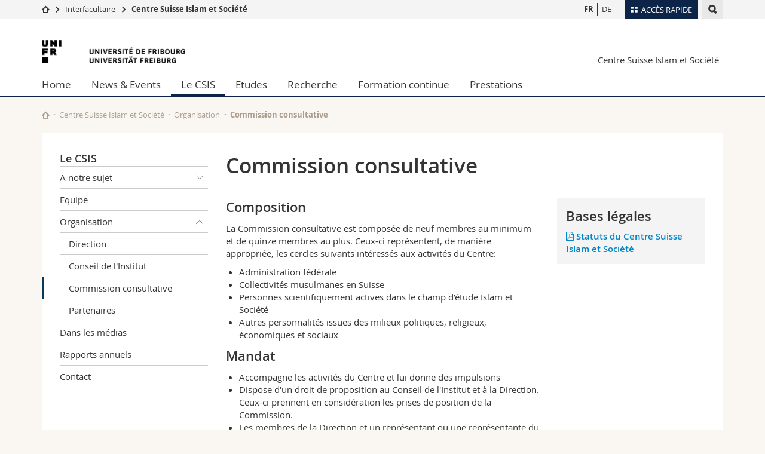

--- FILE ---
content_type: text/html; charset=UTF-8
request_url: https://www.unifr.ch/szig/fr/centre/organisation/commission.html
body_size: 9886
content:

<!--[if lt IE 9]><!DOCTYPE html PUBLIC "-//W3C//DTD XHTML 1.1//EN" "http://www.w3.org/TR/xhtml11/DTD/xhtml11.dtd"><![endif]-->
<!--[if gt IE 8]><!-->
<!DOCTYPE html>
<!--<![endif]-->
<!--[if lt IE 7]><html xmlns="http://www.w3.org/1999/xhtml" class="lt-ie9 lt-ie8 lt-ie7"> <![endif]-->
<!--[if IE 7]><html xmlns="http://www.w3.org/1999/xhtml" class="lt-ie9 lt-ie8"> <![endif]-->
<!--[if IE 8]><html xmlns="http://www.w3.org/1999/xhtml" class="lt-ie9"> <![endif]-->
<!--[if IE 9]><html class="ie9"> <![endif]-->
<!--[if gt IE 9]><!-->
<html lang="fr"><!--<![endif]-->
<head>
	<link rel="preconnect" href="https://cdn.unifr.ch" />
	<link rel="dns-prefetch" href="https://www.googletagmanager.com" />
	<link rel="dns-prefetch" href="https://www.google.com" />
	<link rel="preload" href="https://cdn.unifr.ch/Assets/fonts/OpenSans-Regular-webfont.woff" as="font" type="font/woff" crossorigin>
	<link rel="preload" href="https://cdn.unifr.ch/Assets/fonts/OpenSans-Semibold-webfont.woff" as="font" type="font/woff" crossorigin>
	<link rel="preload" href="https://cdn.unifr.ch/Assets/fonts/OpenSans-Bold-webfont.woff" as="font" type="font/woff" crossorigin>
	<link rel="preload" href="https://cdn.unifr.ch/Assets/fonts/OpenSans-Light-webfont.woff" as="font" type="font/woff" crossorigin>
    <meta http-equiv="X-UA-Compatible" content="IE=edge,chrome=1"/>
    <meta charset="utf-8"/>
    <meta name="viewport" content="width=device-width, initial-scale=1"/>
    <title>Commission consultative | Centre Suisse Islam et Société  | Université de Fribourg</title>
    <meta name="description" content="">
    <meta name="language" content="fr" />
    <meta name="robots" content="index, follow">
    <base href="//www.unifr.ch/szig/fr/" />
    <link rel="canonical" href="https://www.unifr.ch/szig/fr/centre/organisation/commission.html" />
    <link href="//cdn.unifr.ch/uf/v2.4.5/css/bootstrap.css" rel="stylesheet" media="all" type="text/css" crossorigin  />
    <link href="//cdn.unifr.ch/uf/v2.4.5/css/main.css" rel="stylesheet" media="all" type="text/css" crossorigin />
    <link rel="shortcut icon" type="image/ico" href="https://cdn.unifr.ch/sharedconfig/favicon/favicon.ico" />
    <!-- Load IE8 specific styles--><!--[if lt IE 9]>
    <link href="//cdn.unifr.ch/uf/v2.4.5/css/old_ie.css" rel="stylesheet" /><![endif]-->
    <script src="//cdn.unifr.ch/uf/v2.4.5/js/modernizr.js" crossorigin ></script>
    <!-- Spiders alternative page -->
    
        <link rel="alternate" hreflang="fr" href="https://www.unifr.ch/szig/fr/centre/organisation/commission.html" id="alt_hreflang_fr">
        

<link rel="alternate" hreflang="de" href="https://www.unifr.ch/szig/de/zentrum/organisation-de/beirat.html" id="alt_hreflang_de" />
    
    


<!-- Google Tag Manager -->
<script>(function(w,d,s,l,i){w[l]=w[l]||[];w[l].push({'gtm.start':
new Date().getTime(),event:'gtm.js'});var f=d.getElementsByTagName(s)[0],
j=d.createElement(s),dl=l!='dataLayer'?'&l='+l:'';j.async=true;j.src=
'https://www.googletagmanager.com/gtm.js?id='+i+dl;f.parentNode.insertBefore(j,f);
})(window,document,'script','dataLayer','GTM-K8998TH');</script>
<!-- End Google Tag Manager --> 

    

<link href="//cdn.unifr.ch/uf/v2.4.5/css/corr.css" rel="stylesheet" defer crossorigin />

<style>
	/*
	a[href^=http]{text-decoration:none;}
	footer a[href^=http]{text-decoration:none; color:#fff;}
	div.sub-menu li.star > a{font-weight:bold;}
	*/
</style>
    





    
</head>
<body data-lang="fr" class="marine">



<!-- Google Tag Manager (noscript) -->
<noscript><iframe src="https://www.googletagmanager.com/ns.html?id=GTM-K8998TH"
height="0" width="0" loading="lazy" style="display:none;visibility:hidden"></iframe></noscript>
<!-- End Google Tag Manager (noscript) -->


<!-- Page wrapper-->
<div id="wrapper">
    <!-- Fixed header-->
    <nav class="fixed-header pusher">
        <div class="fixed-header--bg">
            <div class="container clearfix">

                <!-- The logo -->
                

<a href="https://www.unifr.ch/" class="open-offcanvas square bg-branded hover hidden-desktop" title="Hamburger menu"></a><a href="https://www.unifr.ch" class="hidden-desktop square logo" style="content: ''; display:block;height:55px;width:55px;  no-repeat center center; background-size:contain;" title="Aller à la page d’accueil de ce site"></a>

                

<div class="search hidden-mobile">

    


<script class="search--template" type="text/template">
    <li>
        <a class="search--result-link" href="<%= link %>"></a>
        <h5><%= htmlTitle %></h5>
        <small><%= link %></small>
        <p><%= htmlSnippet %></p>
    </li>
</script>


<script class="search--show-more" type="text/template">
    <li class="text-align-center search--more-results">
        <a class="search--result-link" href="#"></a>
        <p>Voir plus de résultat</p>
        <p>
            <i class="gfx gfx-arrow-down"></i>
        </p>
    </li>
</script>

    <a href="#" data-expander-toggler="search-47727" data-fixed-mode-toggler="tablet laptop desktop large" class="search--toggler square" title="Afficher le moteur de recherche"><i class="gfx gfx-search"></i></a>
    <div data-expander-content="search-47727" data-expander-group="mobile-nav" class="search--input">
        <div class="container">
            
            <div class="input-group">
                <input type="text" class="form-control"/><span class="input-group-btn sd">
                <input type="radio" name="searchdomain" value="https://www.unifr.ch/szig/" checked="checked" id="local-" class="hidden"/>
                <label for="local-" class="btn btn-primary sd">Local</label></span><span class="input-group-btn sd">
                <input type="radio" name="searchdomain" value="www.unifr.ch"  id="global-" class="hidden"/>
                <label for="global-" class="btn btn-default">Global</label></span>
            </div>
            
            <ul class="search--results">
                <li class="blank-slate">Aucun résultat</li>
            </ul>
        </div>
    </div>
</div>

                <!-- Globalmenu -->
                <div class="meta-menu"><a href="#" data-fixed-mode-toggler="mobile" data-accordion-toggler="metamenu" class="square meta-menu--toggler hover bg-branded-desk" title="meta-menu toggler"><i class="gfx gfx-tiles"></i><i class="square-triangle"></i><span class="hidden-mobile">Accès rapide</span></a>
    <div data-accordion-content="metamenu" data-accordion-group="mobile-nav" class="meta-menu--content">
        <nav data-scroll-container="data-scroll-container" class="container">
            <ul>
                <li class="first-level"><a href="#" data-accordion-toggler="meta2" data-scroll-to-me="data-scroll-to-me">Université</a>
                    <nav data-accordion-content="meta2">
                        <ul>
                            <li><a href="http://studies.unifr.ch/fr" title="Les études: Bachelor, Master, Doctorat">Etudes</a></li>
                            <li><a href="https://www.unifr.ch/campus/fr" title="La vie sur le Campus">Campus</a></li>
                            <li><a href="https://www.unifr.ch/research/fr" title="La recherche">Recherche</a></li>
                            <li><a href="https://www.unifr.ch/uni/fr" title="L'Université en bref">Université</a></li>
                            <li><a href="https://www.unifr.ch/formcont/fr"  title="Formation continue">Formation continue</a></li>
                        </ul>
                    </nav>
                </li>
                <li class="first-level"><a href="#" data-accordion-toggler="meta1" data-scroll-to-me="data-scroll-to-me">Facultés</a>
                    <nav data-accordion-content="meta1">
                        <ul>
                            <li><a href="https://www.unifr.ch/theo/fr" title="Accéder à la Faculté de théologie"><span class="glyphicon glyphicon-stop color-orange" aria-hidden="true"></span> Théologie</a></li>
                            <li><a href="https://www.unifr.ch/ius/fr" title="Accéder à la Faculté de droit"><span class="glyphicon glyphicon-stop color-red" aria-hidden="true"></span> Droit</a></li>
                            <li><a href="https://www.unifr.ch/ses/fr" title="Accéder à la Faculté des sciences économiques et sociales"> <span class="glyphicon glyphicon-stop color-purple" aria-hidden="true"></span> Sciences économiques et sociales et management</a></li>
							<li><a href="https://www.unifr.ch/lettres/fr" title="Accéder à la Faculté des lettres et des sciences humaines"><span class="glyphicon glyphicon-stop color-sky" aria-hidden="true"></span> Lettres et sciences humaines</a></li>
							<li><a href="https://www.unifr.ch/eduform/fr" title="Accéder à la Faculté des sciences de l'éducation et de la formation"><span class="glyphicon glyphicon-stop color-violet" aria-hidden="true"></span> Sciences de l'éducation et de la formation</a></li>
                            <li><a href="https://www.unifr.ch/scimed/fr" title="Accéder à la Faculté des sciences et de médecine "><span class="glyphicon glyphicon-stop color-green" aria-hidden="true"></span> Sciences et médecine</a></li>
                             <li><a href="https://www.unifr.ch/faculties/fr/interfacultaire.html" title="Interfacultaire"><span class="glyphicon glyphicon-stop color-marine" aria-hidden="true"></span> Interfacultaire</a></li>
                            
                        </ul>
                    </nav>
                </li>
                <li class="first-level"><a href="http://www.unifr.ch/you-are/fr/" data-accordion-toggler="meta0" data-scroll-to-me="data-scroll-to-me">Vous êtes</a>
                    <nav data-accordion-content="meta0">
                        <ul>
                            <li><a href="https://www.unifr.ch/you-are/fr/futurs-etudiants/" title="Vous êtes... futur·e·s étudiant·e·s">Futurs étudiants</a></li>
                            <li><a href="https://www.unifr.ch/you-are/fr/etudiants/" title="Vous êtes... étudiant·e·s">Etudiants</a></li>
                            <li><a href="https://www.unifr.ch/you-are/fr/medias/" title="Vous êtes... médias">Médias</a></li>
                            <li><a href="https://www.unifr.ch/you-are/fr/chercheurs/" title="Vous êtes... chercheuses et chercheurs">Chercheurs</a></li>
                            <li><a href="https://www.unifr.ch/you-are/fr/collaborateurs/" title="Vous êtes... collaboratrices et collaborateurs">Collaborateurs</a></li>
							<li><a href="https://www.unifr.ch/you-are/fr/doctorants/" title="Vous êtes... doctorant·e·s ">Doctorants</a></li>
                        </ul>
                    </nav>
                </li>
                <li class="first-level meta-menu--contact bg-branded-desk">
                    <a href="#" class="hidden-lg hidden-md" data-accordion-toggler="contact" data-scroll-to-me="data-scroll-to-me">Ressources</a>
					<nav data-accordion-content="contact">
                        <ul>
                            <li><a href="https://www.unifr.ch/directory/fr"><span class="fa fa-user fa-fw" aria-hidden="true"></span> Annuaire du personnel</a></li>
                            <li><a href="https://www.unifr.ch/map"><span class="fa fa-map-signs fa-fw" aria-hidden="true"></span> Plan d'accès</a></li>
                            <li><a href="https://www.unifr.ch/biblio"><span class="fa fa-book fa-fw" aria-hidden="true"></span> Bibliothèques</a></li>
                            <li><a href="https://outlook.com/unifr.ch"><span class="fa fa-envelope fa-fw" aria-hidden="true"></span> Webmail</a></li>
                            <li><a href="https://www.unifr.ch/timetable/fr/"><span class="fa fa-calendar fa-fw" aria-hidden="true"></span> Programme des cours</a></li>
                            <li><a href="https://my.unifr.ch"><span class="fa fa-lock fa-fw" aria-hidden="true"></span> MyUnifr</a></li>
                        </ul>
                    </nav>
                </li>
            </ul>
        </nav>
    </div>
</div>


                <!-- Desktop Langmenu -->
                

<nav class="hidden-mobile square language-switch">
    <ul>
        
<li><a href="//www.unifr.ch/szig/fr/centre/organisation/commission.html" class=" bold" title="Afficher la page en   FR">FR</a></li>

<li><a href="//www.unifr.ch/szig/de/zentrum/organisation-de/beirat.html" class="" title="Afficher la page en   DE">DE</a></li>
    </ul>
</nav>

                <!-- Global Breadcrumb -->
                


<div class="breadcrumbs square">

    <a href="http://www.unifr.ch" data-accordion-toggler="crumbs" class="square bg-white hover hidden-desktop breadcrumbs--toggler" title="Chemin d’accès global "><i class="gfx gfx-home"></i><i class="square-triangle"></i></a>

    <div data-accordion-content="crumbs" data-accordion-group="mobile-nav" class="breadcrumbs--content">
        <nav class="breadcrumbs--mobile shortened">
            <ul class="breadcrumbs--slider">
                <!-- level 0 -->
                
                <li><a href="http://www.unifr.ch" class="gfx gfx-home" title="Aller à la page d’accueil "></a></li>
                

                <!-- level 1 -->
                
                <li class="gfx gfx-triangle-right"></li>
                <li >
                    <a href="http://www.unifr.ch/faculties/fr/interfacultaire.html" class="short">Interfacultaire</a>
                    <a href="http://www.unifr.ch/faculties/fr/interfacultaire.html" class="long">Interfacultaire</a>
                </li>
                
                <!-- level 2 -->
                
                <li class="gfx gfx-triangle-right"></li>
                <li class="desktop-expanded">
                    <a href="https://www.unifr.ch/szig" class="short">Centre Suisse Islam et Société</a>
                    <a href="https://www.unifr.ch/szig" class="long">Centre Suisse Islam et Société</a>
                </li>
                
                <!-- level 3 -->
                
            </ul>
        </nav>
    </div>
</div>
            </div>
        </div>
    </nav>
    <!-- Offcanvas pusher-->
    <div class="pusher pass-height">
        <!-- Page header/offcanvas-->
        <header id="header" class="offcanvas pass-height">
            <nav class="service-menu">
                <!-- mobile tools menu -->
                <div class="hidden-desktop clearfix">

                    <!-- Search Mobile -->
                    
                    <div class="search">
                        <!-- Template for one search result -->
                        


<script class="search--template" type="text/template">
    <li>
        <a class="search--result-link" href="<%= link %>"></a>
        <h5><%= htmlTitle %></h5>
        <small><%= link %></small>
        <p><%= htmlSnippet %></p>
    </li>
</script>


<script class="search--show-more" type="text/template">
    <li class="text-align-center search--more-results">
        <a class="search--result-link" href="#"></a>
        <p>Voir plus de résultat</p>
        <p>
            <i class="gfx gfx-arrow-down"></i>
        </p>
    </li>
</script>

                        <a href="#" data-expander-toggler="search-27564" data-fixed-mode-toggler="tablet laptop desktop large" class="search--toggler square" aria-label="search" title="Afficher le moteur de recherche"><i class="gfx gfx-search"></i></a>
                        <div data-expander-content="search-27564" data-expander-group="mobile-nav" class="search--input">
                            <div class="container">
                                
                                <div class="input-group">
                                    <input type="text" class="form-control"/>
                                    <span class="input-group-btn sd">
                                        <input type="radio" name="searchdomain" value="https://www.unifr.ch/szig/" id="local-" class="hidden" checked="checked"/>
                                        <label for="local-" class="btn btn-primary sd">Local</label>
                                    </span>
                                    <span class="input-group-btn sd">
                                        <input type="radio" name="searchdomain" value="www.unifr.ch"  id="global-" class="hidden" />
                                        <label for="global-" class="btn btn-default">Global</label>
                                    </span>
                                </div>
                                
                                <ul class="search--results">
                                    <li class="blank-slate">Aucun résultat</li>
                                </ul>
                             </div>
                        </div>
                    </div>


                    <!-- langmenu.mobile -->
                    

<nav class="language-switch square hover bg-white"><a href="#" data-accordion-toggler="language-switch" class="toggle-language-switch square" title="Choisir une autre langue ">FR</a>
    <div data-accordion-content="language-switch" class="dropdown">
        <ul class="bg-white">
            

<li><a href="//www.unifr.ch/szig/fr/centre/organisation/commission.html" class="square bg-white hover  bold" title="Afficher la page en   FR">FR</a></li>


<li><a href="//www.unifr.ch/szig/de/zentrum/organisation-de/beirat.html" class="square bg-white hover " title="Afficher la page en   DE">DE</a></li>
        </ul>
    </div>
</nav>
                    <a href="#" class="close-offcanvas square hover bg-marine" title="close offcanvas"></a>
                </div>
                <div class="hidden-mobile">
                    <div class="container service-menu--relation">
                        <nav class="clearfix">
                            
                        </nav>
                        
<h1 class="logo"><span class="sr-only">Université de Fribourg</span><a href="//www.unifr.ch"  title="Aller à la page d’accueil de l’Université"><img src="//cdn.unifr.ch/uf/v2.4.5/gfx/logo.png" alt="Logo Unifr" " /></a></h1>

<p class="service-menu--department"><a href="//www.unifr.ch/szig/fr/" title="Aller à la page d’accueil de ce site">Centre Suisse Islam et Société</a></p>
                    </div>
                </div>
            </nav>
            

<!-- Use class flat-menu or push-menu on this container-->
<!-- to toggle between the two types of navigation. The underlying-->
<!-- structure is exactly the same.-->
<nav class="push-menu container">
    <!-- First navigation level is visible, therefore needs-->
    <!-- the class .in-->
    <!-- .default is needed to not register a swipe event listener-->
    <div class="level default in">

        
<!-- start outerTpl -->
<ul>
    <li class="first"><a href="//www.unifr.ch/szig/fr/" title="Home" >Home</a></li>


<!-- start parentRowTpl -->
<li class="">
	<a href="//www.unifr.ch/szig/fr/agenda-news/news/" title="News & Events"   class="deeper">
		News & Events
		<!--<span class="deeper"></span>-->
	</a>
	


<!-- start innerTpl -->
<div class="level">
	<ul>
		<li><a href="#" class="back">Retour</a></li>
		<li class="first"><a href="//www.unifr.ch/szig/fr/agenda-news/news/" title="News" >News</a></li>
<li><a href="//www.unifr.ch/szig/fr/agenda-news/agenda.html" title="Agenda" >Agenda</a></li>
<li class="last"><a href="//www.unifr.ch/szig/fr/agenda-news/newsletter/" title="CSIS-Insights" >CSIS-Insights</a></li>

	</ul>
</div>
<!-- end innerTpl -->
</li>
<!-- end parentRowTpl -->


<!-- start parentRowTpl -->
<li class="active">
	<a href="//www.unifr.ch/szig/fr/centre/a-notre-sujet/" title="Centre Suisse Islam et Société"   class="deeper">
		Le CSIS
		<!--<span class="deeper"></span>-->
	</a>
	


<!-- start innerTpl -->
<div class="level">
	<ul>
		<li><a href="#" class="back">Retour</a></li>
		

<!-- start parentRowTpl -->
<li class="first">
	<a href="//www.unifr.ch/szig/fr/centre/a-notre-sujet/" title="A notre sujet"   class="deeper">
		A notre sujet
		<!--<span class="deeper"></span>-->
	</a>
	


<!-- start innerTpl -->
<div class="level">
	<ul>
		<li><a href="#" class="back">Retour</a></li>
		<li class="first"><a href="//www.unifr.ch/szig/fr/centre/a-notre-sujet/" title="En bref" >En bref</a></li>
<li><a href="//www.unifr.ch/szig/fr/centre/a-notre-sujet/milestones.html" title="Milestones" >Milestones</a></li>
<li class="last"><a href="//www.unifr.ch/szig/fr/centre/a-notre-sujet/faq.html" title="FAQ" FAQ>FAQ</a></li>

	</ul>
</div>
<!-- end innerTpl -->
</li>
<!-- end parentRowTpl -->
<li><a href="//www.unifr.ch/szig/fr/centre/equipe/" title="Equipe" >Equipe</a></li>


<!-- start parentRowTpl -->
<li class="active">
	<a href="//www.unifr.ch/szig/fr/centre/organisation/" title="Organisation"   class="deeper">
		Organisation
		<!--<span class="deeper"></span>-->
	</a>
	


<!-- start innerTpl -->
<div class="level">
	<ul>
		<li><a href="#" class="back">Retour</a></li>
		<li class="first"><a href="//www.unifr.ch/szig/fr/centre/organisation/direction.html" title="Direction" >Direction</a></li>
<li><a href="//www.unifr.ch/szig/fr/centre/organisation/conseil/" title="Conseil de l'Institut" >Conseil de l'Institut</a></li>
<li class="active"><a href="//www.unifr.ch/szig/fr/centre/organisation/commission.html" title="Commission consultative" >Commission consultative</a></li>
<li class="last"><a href="//www.unifr.ch/szig/fr/centre/organisation/partenaires/" title="Partenaires" >Partenaires</a></li>

	</ul>
</div>
<!-- end innerTpl -->
</li>
<!-- end parentRowTpl -->
<li><a href="//www.unifr.ch/szig/fr/centre/medias/" title="Dans les médias" >Dans les médias</a></li>
<li><a href="//www.unifr.ch/szig/fr/centre/brochures/" title="Rapports annuels" >Rapports annuels </a></li>
<li class="last"><a href="//www.unifr.ch/szig/fr/centre/contactetmédias.html" title="Contact et renseignements médias" >Contact </a></li>

	</ul>
</div>
<!-- end innerTpl -->
</li>
<!-- end parentRowTpl -->


<!-- start parentRowTpl -->
<li class="">
	<a href="//www.unifr.ch/szig/fr/etudes/masterislametsociete.html" title="Etudes"   class="deeper">
		Etudes
		<!--<span class="deeper"></span>-->
	</a>
	


<!-- start innerTpl -->
<div class="level">
	<ul>
		<li><a href="#" class="back">Retour</a></li>
		<li class="first"><a href="//www.unifr.ch/szig/fr/etudes/masterislametsociete.html" title="Master principal « Islam et société » - 90 ECTS" >Master 90 ECTS</a></li>
<li><a href="//www.unifr.ch/szig/fr/etudes/mastersecondaire.html" title="Master secondaire « Islam et société » - 30 ECTS" >Master 30 ECTS</a></li>


<!-- start parentRowTpl -->
<li class="">
	<a href="//www.unifr.ch/szig/fr/etudes/cours/" title="Cours et séminaires"   class="deeper">
		Cours et séminaires
		<!--<span class="deeper"></span>-->
	</a>
	


<!-- start innerTpl -->
<div class="level">
	<ul>
		<li><a href="#" class="back">Retour</a></li>
		<li class="first"><a href="//www.unifr.ch/szig/fr/etudes/cours/chargesdecours.html" title="Chargé·e·s de cours" >Chargé·e·s de cours</a></li>

	</ul>
</div>
<!-- end innerTpl -->
</li>
<!-- end parentRowTpl -->


<!-- start parentRowTpl -->
<li class="">
	<a href="//www.unifr.ch/szig/fr/etudes/doctorat/" title="Doctorat"   class="deeper">
		Doctorat
		<!--<span class="deeper"></span>-->
	</a>
	


<!-- start innerTpl -->
<div class="level">
	<ul>
		<li><a href="#" class="back">Retour</a></li>
		<li class="first"><a href="//www.unifr.ch/szig/fr/etudes/doctorat/doctorat-information-générales.html" title="Doctorat : Informations générales" >Doctorat Informations générales</a></li>
<li><a href="//www.unifr.ch/szig/fr/etudes/doctorat/programmedoctoral/" title="Programme doctoral" >Programme doctoral</a></li>
<li class="last"><a href="//www.unifr.ch/szig/fr/etudes/doctorat/interveiwrehman.html" title="Aperçus de la recherche" Série "Aperçus de la recherche">Série "Aperçus de la recherche"</a></li>

	</ul>
</div>
<!-- end innerTpl -->
</li>
<!-- end parentRowTpl -->
<li class="last"><a href="//www.unifr.ch/szig/fr/etudes/doc/" title="Documentation pratique à l’attention des étudiant·e·s" >Pour les étudiant·e·s</a></li>

	</ul>
</div>
<!-- end innerTpl -->
</li>
<!-- end parentRowTpl -->


<!-- start parentRowTpl -->
<li class="">
	<a href="//www.unifr.ch/szig/fr/recherche/" title="Recherche"   class="deeper">
		Recherche
		<!--<span class="deeper"></span>-->
	</a>
	


<!-- start innerTpl -->
<div class="level">
	<ul>
		<li><a href="#" class="back">Retour</a></li>
		<li class="first"><a href="//www.unifr.ch/szig/fr/recherche/profil-scientifique/" title="Profil scientifique" >Profil scientifique </a></li>
<li><a href="//www.unifr.ch/szig/fr/recherche/projets/" title="Projets" >Projets</a></li>


<!-- start parentRowTpl -->
<li class="">
	<a href="//www.unifr.ch/szig/fr/recherche/publications/" title="Publications"   class="deeper">
		Publications
		<!--<span class="deeper"></span>-->
	</a>
	


<!-- start innerTpl -->
<div class="level">
	<ul>
		<li><a href="#" class="back">Retour</a></li>
		<li class="first"><a href="//www.unifr.ch/szig/fr/recherche/publications/articles.html" title="Articles et ouvrages" >Articles et ouvrages</a></li>
<li><a href="//www.unifr.ch/szig/fr/recherche/publications/books/" title="Monographies et recueils" >Monographies et recueils</a></li>
<li><a href="//www.unifr.ch/szig/fr/recherche/publications/csis-studies.html" title="SZIG/CSIS-Studies" >SZIG/CSIS-Studies</a></li>
<li class="last"><a href="//www.unifr.ch/szig/fr/recherche/publications/csis-papers.html" title="CSIS-Papers" >CSIS-Papers</a></li>

	</ul>
</div>
<!-- end innerTpl -->
</li>
<!-- end parentRowTpl -->


<!-- start parentRowTpl -->
<li class="">
	<a href="//www.unifr.ch/szig/fr/recherche/colloques/" title="Colloques scientifiques"   class="deeper">
		Colloques
		<!--<span class="deeper"></span>-->
	</a>
	


<!-- start innerTpl -->
<div class="level">
	<ul>
		<li><a href="#" class="back">Retour</a></li>
		<li class="first"><a href="//www.unifr.ch/szig/fr/recherche/colloques/muslim-chaplaincy.html" title="Muslim Chaplaincy" >Muslim Chaplaincy </a></li>

	</ul>
</div>
<!-- end innerTpl -->
</li>
<!-- end parentRowTpl -->
<li class="last"><a href="//www.unifr.ch/szig/fr/recherche/portail-vidéo.html" title="Portail vidéo" >Portail vidéo</a></li>

	</ul>
</div>
<!-- end innerTpl -->
</li>
<!-- end parentRowTpl -->


<!-- start parentRowTpl -->
<li class="">
	<a href="//www.unifr.ch/szig/fr/formationcontinue/aperçu/profil/" title="Formation continue"   class="deeper">
		Formation continue
		<!--<span class="deeper"></span>-->
	</a>
	


<!-- start innerTpl -->
<div class="level">
	<ul>
		<li><a href="#" class="back">Retour</a></li>
		

<!-- start parentRowTpl -->
<li class="first">
	<a href="//www.unifr.ch/szig/fr/formationcontinue/aperçu/profil/" title="Aperçu"   class="deeper">
		Aperçu
		<!--<span class="deeper"></span>-->
	</a>
	


<!-- start innerTpl -->
<div class="level">
	<ul>
		<li><a href="#" class="back">Retour</a></li>
		<li class="first"><a href="//www.unifr.ch/szig/fr/formationcontinue/aperçu/profil/" title="Profil" >Profil</a></li>
<li><a href="//www.unifr.ch/szig/fr/formationcontinue/aperçu/omas/" title="Evaluation des formations continues en lien avec l'islam en Suisse" >Evaluation des formations continues en lien avec l'islam en Suisse</a></li>
<li class="last"><a href="//www.unifr.ch/szig/fr/formationcontinue/aperçu/projets-termine/aumonerie-stgallen.html" title="Projets terminés (sélection)" >Projets terminés (sélection)</a></li>

	</ul>
</div>
<!-- end innerTpl -->
</li>
<!-- end parentRowTpl -->


<!-- start parentRowTpl -->
<li class="">
	<a href="//www.unifr.ch/szig/fr/formationcontinue/aumonerie/cas-aumônerie/" title="Domaine de l'aumônerie"   class="deeper">
		Domaine de l'aumônerie 
		<!--<span class="deeper"></span>-->
	</a>
	


<!-- start innerTpl -->
<div class="level">
	<ul>
		<li><a href="#" class="back">Retour</a></li>
		<li class="first"><a href="//www.unifr.ch/szig/fr/formationcontinue/aumonerie/cas-aumônerie/" title="CAS « Pratiquer l’accompagnement spirituel musulman dans les institutions publiques  »" >CAS « Aumônerie musulmane dans les institutions publiques »</a></li>

	</ul>
</div>
<!-- end innerTpl -->
</li>
<!-- end parentRowTpl -->


<!-- start parentRowTpl -->
<li class="">
	<a href="//www.unifr.ch/szig/fr/formationcontinue/participation-sociale/zuerich-kompetenz/" title="Participation sociale"   class="deeper">
		Participation sociale
		<!--<span class="deeper"></span>-->
	</a>
	


<!-- start innerTpl -->
<div class="level">
	<ul>
		<li><a href="#" class="back">Retour</a></li>
		<li class="first"><a href="//www.unifr.ch/szig/fr/formationcontinue/participation-sociale/zuerich-kompetenz/" title="Zürich-Kompetenz" >Zürich-Kompetenz</a></li>
<li class="last"><a href="//www.unifr.ch/szig/fr/formationcontinue/participation-sociale/network-imam/" title="Network-Imam" >Network-Imam</a></li>

	</ul>
</div>
<!-- end innerTpl -->
</li>
<!-- end parentRowTpl -->


<!-- start parentRowTpl -->
<li class="last">
	<a href="//www.unifr.ch/szig/fr/formationcontinue/radicalisation/cas-extremismes-violents.html" title="Radicalisation"   class="deeper">
		Radicalisation
		<!--<span class="deeper"></span>-->
	</a>
	


<!-- start innerTpl -->
<div class="level">
	<ul>
		<li><a href="#" class="back">Retour</a></li>
		<li class="first"><a href="//www.unifr.ch/szig/fr/formationcontinue/radicalisation/cas-extremismes-violents.html" title="CAS Prévenir les extrémismes. Idéologies, religions, violence(s)" >Prévenir les extrémismes. Idéologies, religions, violence(s)</a></li>
<li class="last"><a href="//www.unifr.ch/szig/fr/formationcontinue/radicalisation/la-suisse-et-la-radicalisation-en-lien-avec-l’islam.html" title="La Suisse et la radicalisation en lien avec l’islam" >La Suisse et la radicalisation en lien avec l’islam </a></li>

	</ul>
</div>
<!-- end innerTpl -->
</li>
<!-- end parentRowTpl -->

	</ul>
</div>
<!-- end innerTpl -->
</li>
<!-- end parentRowTpl -->


<!-- start parentRowTpl -->
<li class="last">
	<a href="//www.unifr.ch/szig/fr/prestations/" title="Prestations"   class="deeper">
		Prestations 
		<!--<span class="deeper"></span>-->
	</a>
	


<!-- start innerTpl -->
<div class="level">
	<ul>
		<li><a href="#" class="back">Retour</a></li>
		<li class="first"><a href="//www.unifr.ch/szig/fr/prestations/conseil.html" title="Conseil" >Conseil</a></li>
<li><a href="//www.unifr.ch/szig/fr/prestations/expertise-et-études.html" title="Expertise et études" Expertise et études>Expertise et études</a></li>
<li><a href="//www.unifr.ch/szig/fr/prestations/interventions.html" title="Interventions" >Interventions</a></li>
<li><a href="//www.unifr.ch/szig/fr/prestations/prestationsformationsexternes.html" title="Formations personnalisées" >Formations personnalisées</a></li>
<li class="last"><a href="//www.unifr.ch/szig/fr/prestations/islam-and-society.html" title="Isam and Society" >Site web Islam and Society</a></li>

	</ul>
</div>
<!-- end innerTpl -->
</li>
<!-- end parentRowTpl -->

</ul>
<!-- end outerTpl -->

    </div>
</nav>

        </header>
        <!-- Main content-->
        <main id="main">
            <div class="visible-lt-ie9 fixed-page-overlay"></div>
            <div class="container">
                <div class="sub-menu--spacer"></div>
                



<nav class="deepcrumbs">
<ul>
    
        <li><a href="//www.unifr.ch/szig/fr/" class="gfx gfx-home" title="Aller à la page d’accueil de ce site"></a></li>
	<li><a href="//www.unifr.ch/szig/fr/centre/a-notre-sujet/">Centre Suisse Islam et Société</a></li><li><a href="//www.unifr.ch/szig/fr/centre/organisation/">Organisation</a></li><li>Commission consultative</li>
</ul>
</nav>

                <div class="content">
                    <div class="row inner">
                        <div class="col-md-3 sub-menu">
                            <nav>
                                <h4>
                                    
                                    <a href="//www.unifr.ch/szig/fr/centre/" data-expander-toggler="sub-menu" data-fixed-mode-toggler="mobile" class="filter--title fixed-page-mode--toggler hidden-min-laptop">
                                        Le CSIS</a>
                                    <a href="//www.unifr.ch/szig/fr/centre/" class="hidden-max-laptop">
                                        Le CSIS</a>
                                    
                                </h4>

                                <div data-expander-content="sub-menu" data-expander-group="mobile-nav" class="sub-menu--content">

                                    <ul>


<!--parentRowTpl-->
<li class="first">
    <a href="//www.unifr.ch/szig/fr/centre/a-notre-sujet/" title="A notre sujet" class="deeper"  >
        A notre sujet <i data-expander-toggler="sub-menu-189"
                            
                            
                            class="gfx gfx-triangle-thin-down"></i>

    </a>
    <div data-expander-content="sub-menu-189" class="level"
         
         >
        <ul><li class="first"><a href="//www.unifr.ch/szig/fr/centre/a-notre-sujet/" title="En bref" >En bref</a></li>
<li><a href="//www.unifr.ch/szig/fr/centre/a-notre-sujet/milestones.html" title="Milestones" >Milestones</a></li>
<li class="last"><a href="//www.unifr.ch/szig/fr/centre/a-notre-sujet/faq.html" title="FAQ" FAQ>FAQ</a></li>
</ul>
    </div>
</li>
<!--/parentRowTpl-->
<li><a href="//www.unifr.ch/szig/fr/centre/equipe/" title="Equipe" >Equipe</a></li>



<!--parentRowTpl-->
<li class="">
    <a href="//www.unifr.ch/szig/fr/centre/organisation/" title="Organisation" class="deeper"  >
        Organisation <i data-expander-toggler="sub-menu-13"
                            data-expander-state="open"
                            
                            class="gfx gfx-triangle-thin-down"></i>

    </a>
    <div data-expander-content="sub-menu-13" class="level"
         data-expander-state="open"
         >
        <ul><li class="first"><a href="//www.unifr.ch/szig/fr/centre/organisation/direction.html" title="Direction" >Direction</a></li>
<li><a href="//www.unifr.ch/szig/fr/centre/organisation/conseil/" title="Conseil de l'Institut" >Conseil de l'Institut</a></li>
<li class="active"><a href="//www.unifr.ch/szig/fr/centre/organisation/commission.html" title="Commission consultative" >Commission consultative</a></li>
<li class="last"><a href="//www.unifr.ch/szig/fr/centre/organisation/partenaires/" title="Partenaires" >Partenaires</a></li>
</ul>
    </div>
</li>
<!--/parentRowTpl-->
<li><a href="//www.unifr.ch/szig/fr/centre/medias/" title="Dans les médias" >Dans les médias</a></li>
<li><a href="//www.unifr.ch/szig/fr/centre/brochures/" title="Rapports annuels" >Rapports annuels </a></li>
<li class="last"><a href="//www.unifr.ch/szig/fr/centre/contactetmédias.html" title="Contact et renseignements médias" >Contact </a></li>
</ul>

                                </div>

                            </nav>

                        </div>
                        <div class="col-md-9 inner-30">
                            <div id="" class="row inner ">
    <div class="col-md-12 inner-10">
        <h2>Commission consultative</h2>
    </div>
</div>

<div id="" class="row inner ">
    <div class="col-md-8 inner-10">
        <h3>Composition</h3>
<p>La Commission consultative est composée de neuf membres au minimum et de quinze membres au plus. Ceux-ci représentent, de manière appropriée, les cercles suivants intéressés aux activités du Centre:</p>
<ul>
<li>Administration fédérale</li>
<li>Collectivités musulmanes en Suisse</li>
<li>Personnes scientifiquement actives dans le champ d’étude Islam et Société</li>
<li>Autres personnalités issues des milieux politiques, religieux, économiques et sociaux</li>
</ul>
<h3>Mandat</h3>
<ul>
<li>Accompagne les activités du Centre et lui donne des impulsions</li>
<li>Dispose d'un droit de proposition au Conseil de l'Institut et à la Direction. Ceux-ci prennent en considération les prises de position de la Commission.</li>
<li>Les membres de la Direction et un représentant ou une représentante du Conseil de l'Institut ont une voix consultative à la Commission.</li>
<li>Prend ses décisions à la majorité des voix (majorité relative); en cas d'égalité, le président ou la présidente décide.</li>
</ul>

<ul class="accordion brandedstyle">
<li>
    <a id="Commission" href="#" data-accordion-toggler="styleguide-2-12">Commission consultative du Centre Suisse Islam et Société (CSIS) - mandat 2021-2024</a>
    <div data-accordion-content="styleguide-2-12" >
        <div class="box inner-05">
            <div id="" class="row inner ">
    <div class="col-md-12 inner-10">
        <ul>
<li>Prof. Dr Luzius Mader, Ancien directeur suppléant de l'Office fédéral de la justice, Berne (Président)</li>
<li>Ayşegül Avcik,&nbsp;Spécialiste du Proche-Orient et collaboratrice scientifique, Bâle</li>
<li>Amina Benkais-Benbrahim, Déléguée à l'intégration du Canton de Vaud et cheffe du Bureau cantonal pour l'intégration des étrangers et la prévention du racisme, Lausanne</li>
<li>Dr Montassar BenMrad, Président de la FOIS (Fédération des organisations islamiques en Suisse), Lausanne</li>
<li>Khaldoun Dia-Eddine, Chargé d’enseignement à la ZHAW School of Management and Law, Winterthur</li>
<li>Corina Freudiger, Fondation Mercator Suisse, Zurich (invitée permanente)</li>
<li>Dr Eva Andonie,&nbsp;Collaboratrice scientifique,&nbsp;Service de lutte contre le racisme, DFI, Berne</li>
<li>Pascal Gemperli, Secrétaire général de l'UVAM (Union Vaudoise des Associations Musulmanes), Morges</li>
<li>Amira Hafner-Al Jabaji, Islamologue et journaliste, Présidente du Think-Tank interreligieux, Granges</li>
<li>Sakib Halilovic, Imam et aumônier de la prison de Pöschwies</li>
<li>Dr h.c. Rifa'at Lenzin, Présidente de la QuaMS (Quality Assurance of Muslim Pastoral Care in Public Institutions) et de IRAS COTIS, Montreux</li>
<li>Rejhan Neziri, Imam de la communauté albano-islamique et enseignant, Kreuzlingen</li>
<li>Prof. Dr Reinhard Schulze, Directeur du Forum Islam et Moyen-Orient (FINO), Université de Berne</li>
<li>Dr Urs Schwaller, Ancien Conseiller aux Etats, Tafers/FR</li>
<li>Maurizio Toneatto, Conseiller scientifique, SEFRI</li>
<li>Dr Andreas Tunger-Zanetti, Coordinateur du Centre de recherche sur les religions, Université de Lucerne&nbsp;(invité permanent)</li>
</ul>
<p>Membre honoraire de la Commission consultative : Prof. Dr. Dr. h.c. Antonio Loprieno, ancien recteur de l'Université de Bâle (Président jusqu'à fin 2020)</p>
    </div>
</div>
        </div>
    </div>
</li>

<li>
    <a id="" href="#" data-accordion-toggler="styleguide-2-2">Commission consultative du Centre Suisse Islam et Société (CSIS) - mandat 2025-2028</a>
    <div data-accordion-content="styleguide-2-2" >
        <div class="box inner-05">
            <div id="" class="row inner ">
    <div class="col-md-12 inner-10">
        <ul>
<li>Prof. Dr Luzius Mader, Ancien directeur suppléant de l'Office fédéral de la justice, Berne (Président)</li>
<li>Azraa Abidine,&nbsp;Psychologue et animatrice à Nouvel Horizon, Genève</li>
<li>Mehas Alija,&nbsp;Imam et Président de DAIGS</li>
<li>Bernhard Altermatt,&nbsp;Député au Grand Conseil, Fribourg</li>
<li>Dr Eva Andonie,&nbsp;Collaboratrice scientifique,&nbsp;Service de lutte contre le racisme, DFI, Berne</li>
<li>Amina Benkais-Benbrahim, Déléguée à l'intégration du Canton de Vaud et cheffe du Bureau cantonal pour l'intégration des étrangers et la prévention du racisme, Lausanne</li>
<li>Dr Montassar BenMrad, Président de la FOIS (Fédération des organisations islamiques en Suisse), Lausanne</li>
<li>Khaldoun Dia-Eddine, Chargé d’enseignement à la ZHAW School of Management and Law, Winterthur</li>
<li>Corina Freudiger, Fondation Mercator Suisse, Zurich (invitée permanente)</li>
<li>Pascal Gemperli, Secrétaire général de l'UVAM (Union Vaudoise des Associations Musulmanes), Morges</li>
<li>Amira Hafner-Al Jabaji, Islamologue et journaliste, Présidente du Think-Tank interreligieux, Granges</li>
<li>PD Dr Claudia Hoffmann, Coordinatrice des affaires religieuses, Kanton Basel-Stadt und Privatdozentin an der Universität Basel</li>
<li>Lulzim Imeri,&nbsp;Président de IKB</li>
<li>Dr h.c. Rifa'at Lenzin, Présidente de la QuaMS (Quality Assurance of Muslim Pastoral Care in Public Institutions) et de IRAS COTIS, Montreux</li>
<li>Prof. Dr Reinhard Schulze, Directeur du Forum Islam et Moyen-Orient (FINO), Université de Berne</li>
<li>Nina Tanskanen-Zeyada,&nbsp;Spécialiste au Secrétariat d’État aux Migrations (SEM)&nbsp;</li>
<li>Dr Andreas Tunger-Zanetti, Coordinateur du Centre de recherche sur les religions, Université de Lucerne&nbsp;(invité permanent)</li>
</ul>
<p>Membre honoraire de la Commission consultative : Prof. Dr. Dr. h.c. Antonio Loprieno, ancien recteur de l'Université de Bâle (Président jusqu'à fin 2020)</p>
    </div>
</div>
        </div>
    </div>
</li>
</ul>
    </div>
    <div class="col-md-4 inner-10">
         <div class="box bg-grey-light inner-05">
<h3>Bases légales</h3>
<p><a class="link inline" href="assets/public/uploads/Réglements et statuts/467_000_SZIG_Statuten_Revision 2025.pdf"><span class="fa fa-file-pdf-o">&nbsp;</span>Statuts du Centre Suisse Islam et Société</a></p>

</div>       
    </div>
</div>

<div id="" class="row inner ">
    <div class="col-md-12 inner-10">
        
    </div>
</div>

<div id="" class="row inner ">
    <div class="col-md-12 inner-10">
        
    </div>
</div>
                        </div>
                    </div>
                </div>
            </div>
        </main>

        <!-- Footer-->
        


        <footer id="footer">
    <div class="container">
        <div class="row">
            <nav class="footer-menu col-md-9">
                <div class="row">
                    <div class="col-xs-4">
                        <h6><a href="//www.unifr.ch/szig/fr/agenda-news/">NEWS & EVENTS</a></h6>
<ul><li class="first"><a href="//www.unifr.ch/szig/fr/agenda-news/news/" title="News" >News</a></li>
<li><a href="//www.unifr.ch/szig/fr/agenda-news/agenda.html" title="Agenda" >Agenda</a></li>
<li class="last"><a href="//www.unifr.ch/szig/fr/agenda-news/newsletter/" title="CSIS-Insights" >CSIS-Insights</a></li>
</ul>

<h6><a href="//www.unifr.ch/szig/fr/centre/">CENTRE SUISSE ISLAM ET SOCIÉTÉ</a></h6>
<ul><li class="first"><a href="//www.unifr.ch/szig/fr/centre/a-notre-sujet/" title="A notre sujet" >A notre sujet</a></li>
<li><a href="//www.unifr.ch/szig/fr/centre/equipe/" title="Equipe" >Equipe</a></li>
<li><a href="//www.unifr.ch/szig/fr/centre/organisation/" title="Organisation" >Organisation</a></li>
<li><a href="//www.unifr.ch/szig/fr/centre/medias/" title="Dans les médias" >Dans les médias</a></li>
<li><a href="//www.unifr.ch/szig/fr/centre/brochures/" title="Rapports annuels" >Rapports annuels </a></li>
<li class="last"><a href="//www.unifr.ch/szig/fr/centre/contactetmédias.html" title="Contact et renseignements médias" >Contact </a></li>
</ul>
                    </div>
                    <div class="col-xs-4">
                        <h6><a href="//www.unifr.ch/szig/fr/etudes/">ETUDES</a></h6>
<ul><li class="first"><a href="//www.unifr.ch/szig/fr/etudes/masterislametsociete.html" title="Master principal « Islam et société » - 90 ECTS" >Master 90 ECTS</a></li>
<li><a href="//www.unifr.ch/szig/fr/etudes/mastersecondaire.html" title="Master secondaire « Islam et société » - 30 ECTS" >Master 30 ECTS</a></li>
<li><a href="//www.unifr.ch/szig/fr/etudes/cours/" title="Cours et séminaires" >Cours et séminaires</a></li>
<li><a href="//www.unifr.ch/szig/fr/etudes/doctorat/" title="Doctorat" >Doctorat</a></li>
<li class="last"><a href="//www.unifr.ch/szig/fr/etudes/doc/" title="Documentation pratique à l’attention des étudiant·e·s" >Pour les étudiant·e·s</a></li>
</ul>

<h6><a href="//www.unifr.ch/szig/fr/recherche/">RECHERCHE</a></h6>
<ul><li class="first"><a href="//www.unifr.ch/szig/fr/recherche/profil-scientifique/" title="Profil scientifique" >Profil scientifique </a></li>
<li><a href="//www.unifr.ch/szig/fr/recherche/projets/" title="Projets" >Projets</a></li>
<li><a href="//www.unifr.ch/szig/fr/recherche/publications/" title="Publications" >Publications</a></li>
<li><a href="//www.unifr.ch/szig/fr/recherche/colloques/" title="Colloques scientifiques" >Colloques</a></li>
<li class="last"><a href="//www.unifr.ch/szig/fr/recherche/portail-vidéo.html" title="Portail vidéo" >Portail vidéo</a></li>
</ul>
                    </div>
                    <div class="col-xs-4">
                        <h6><a href="//www.unifr.ch/szig/fr/formationcontinue/">FORMATION CONTINUE</a></h6>
<ul><li class="first"><a href="//www.unifr.ch/szig/fr/formationcontinue/aperçu/profil/" title="Aperçu" >Aperçu</a></li>
<li><a href="//www.unifr.ch/szig/fr/formationcontinue/aumonerie/cas-aumônerie/" title="Domaine de l'aumônerie" >Domaine de l'aumônerie </a></li>
<li><a href="//www.unifr.ch/szig/fr/formationcontinue/participation-sociale/zuerich-kompetenz/" title="Participation sociale" >Participation sociale</a></li>
<li class="last"><a href="//www.unifr.ch/szig/fr/formationcontinue/radicalisation/cas-extremismes-violents.html" title="Radicalisation" >Radicalisation</a></li>
</ul>

<h6><a href="//www.unifr.ch/szig/fr/prestations/">PRESTATIONS</a></h6>
<ul><li class="first"><a href="//www.unifr.ch/szig/fr/prestations/conseil.html" title="Conseil" >Conseil</a></li>
<li><a href="//www.unifr.ch/szig/fr/prestations/expertise-et-études.html" title="Expertise et études" Expertise et études>Expertise et études</a></li>
<li><a href="//www.unifr.ch/szig/fr/prestations/interventions.html" title="Interventions" >Interventions</a></li>
<li><a href="//www.unifr.ch/szig/fr/prestations/prestationsformationsexternes.html" title="Formations personnalisées" >Formations personnalisées</a></li>
<li class="last"><a href="//www.unifr.ch/szig/fr/prestations/islam-and-society.html" title="Isam and Society" >Site web Islam and Society</a></li>
</ul>
                    </div>
                </div>
            </nav>
            <nav class="footer-menu--contact col-md-3 col-xs-12">
                <div class="row">
                    <div class="col-sm-6 col-md-12 inner">
                        



<div>
    <h6>Contact</h6>
    <p>Université de Fribourg</p>
    <p>Centre Suisse Islam et Société</p>
    <p>Rue du Criblet 13</p>
    <p>CH-1700 Fribourg</p>
    <p><a class="link" href="tel:+41 026 300 9044" aria-label="Phone contact">+41 026 300 9044</a></p>
    
    <p><a href="//www.unifr.ch/szig" class="link" aria-label="Entity Url">www.unifr.ch/szig</a></p>
</div>
<div class="footer--social-links">
    <p>
        <a href="https://www.facebook.com/unifribourg" target="_blank" class="gfx gfx-facebook" aria-label="Go to Facebook page of Unifr"></a>
        <a href="https://www.youtube.com/channel/UCx74T4l0XqJFLcdlCavnoXQ" target="_blank" class="fa fa-youtube-play" aria-label="Go to YouTube Channel of Unifr"></a>
        <a href="https://www.linkedin.com/edu/school?id=10930" target="_blank" class="fa fa-linkedin" aria-label="Go to LinkedIn page of Unifr"></a>
        <a href="https://instagram.com/unifribourg/" target="_blank" class="fa fa-instagram" aria-label="Go to Instagram page of Unifr"></a>
    </p>
</div>
<script type="application/ld+json">
{
  "@context": "http://schema.org",
  "@type": "EducationalOrganization",
  "address": {
    "@type": "PostalAddress",
    "addressLocality": "Fribourg",
    "addressRegion": "FR",
    "postalCode": "1700",
    "streetAddress": "Rue du Criblet 13"
  },
  "url" : "",
  "name": "Centre Suisse Islam et Société",
  "contactPoint" : [
    { "@type" : "ContactPoint",
      "telephone" : "+41 026 300 9044",
      "contactType" : "customer support",
      "availableLanguage" : ["English","French","German"]
    } ],
  "parentOrganization": {
    "@context": "http://schema.org",
    "@type": "EducationalOrganization",
    "name":"Université de Fribourg | Universität Freiburg | University of Fribourg",
    "address": {
        "@type": "PostalAddress",
        "addressLocality": "Fribourg",
        "addressRegion": "FR",
        "postalCode": "1700",
        "streetAddress": "Avenue de l'Europe 20"
    },
    "contactPoint" : [
    { "@type" : "ContactPoint",
      "telephone" : "+41 26 300 7111",
      "contactType" : "customer support",
      "availableLanguage" : ["English","French","German","Italian"],
      "url":"https://www.unifr.ch"
    } ],
    "sameAs" : "https://fr.wikipedia.org/wiki/Universit%C3%A9_de_Fribourg"
  }
}
</script>







                    </div>
                    <div class="col-sm-6 col-md-12">
                        
                    </div>
                </div>
            </nav>
        </div>
    </div>
    <div class="footer-menu--meta">
        <div class="container">
            <div class="row">
                <div class="footer--copyright col-md-8 col-sm-6"><span>&copy; Université de Fribourg | </span><a href="//www.unifr.ch/impressum">Impressum</a> | <a href="//www.unifr.ch/disclaimer">Mentions légales</a> | <a href="//www.unifr.ch/help">Numéros d'urgence</a></div>
            </div>
        </div>
    </div>
</footer>

    </div>
</div>
<!-- Bundled scripts-->
<link rel="stylesheet" href="//netdna.bootstrapcdn.com/font-awesome/4.5.0/css/font-awesome.min.css" defer crossorigin />
<script src="//cdn.unifr.ch/uf/v2.4.5/js/shared.js" ></script>
<script src="//cdn.unifr.ch/uf/v2.4.5/js/app.js" ></script>

<!--[if lt IE 10]>
<script src="//cdn.unifr.ch/uf/v2.4.5/js/lt_ie_10.js" defer></script><![endif]-->
<!--[if lt IE 9]>
<script src="//cdn.unifr.ch/uf/v2.4.5/js/polyfills.js" defer></script><![endif]-->







<script>
    setTimeout(function(){
        $(document).ready(function($) {
            hash = "#"+window.location.hash.replace(/[^a-z0-9]/gi, '');
            if (hash) {
                $(hash).click();
            }
        });
    }, 250);

</script>



</body>
</html>